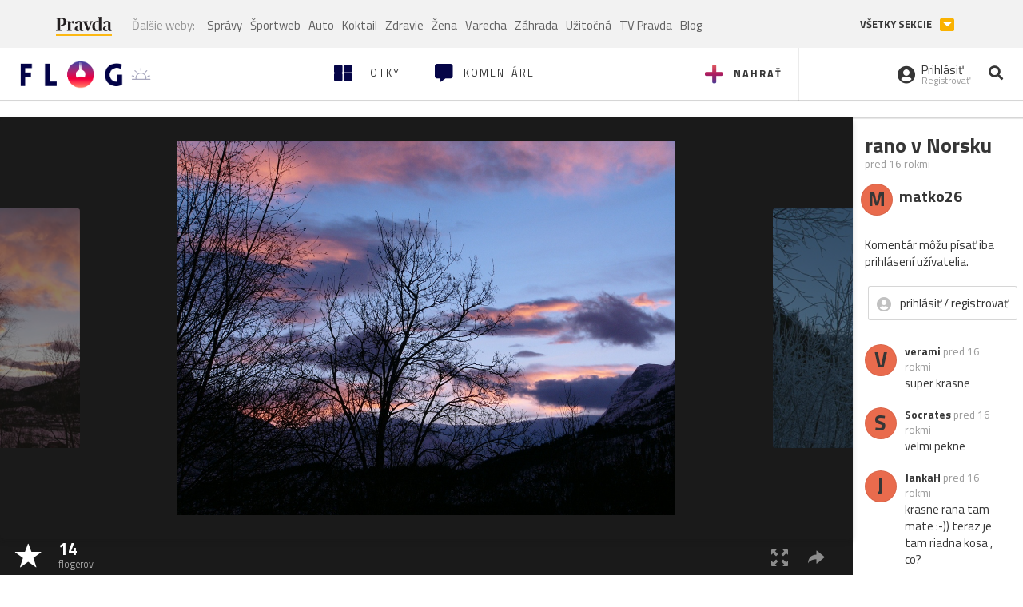

--- FILE ---
content_type: application/javascript; charset=utf-8
request_url: https://fundingchoicesmessages.google.com/f/AGSKWxXit4pDdWDYOCqQd8O8MnnXZ1m14VHw-qcsIsiGgvkeAhfXkjITRb6Ljjek4hqpxQSQOGK6tVQTauKkcSgBSRwXrdtz1VswfoA9Ac1RRSBVsXoWthA77kswre55Pt-6uG_F2TjBKmI5Hoi7HSkJxMb9LPLzYF5M4cTyyXWtlGFhHcm8RLk1EeQ2SYQ-/_/230x90_/adscdn./ads4._smartads_/adrefresh.
body_size: -1291
content:
window['a642793b-30d1-4624-8ab1-5691425ad6a4'] = true;